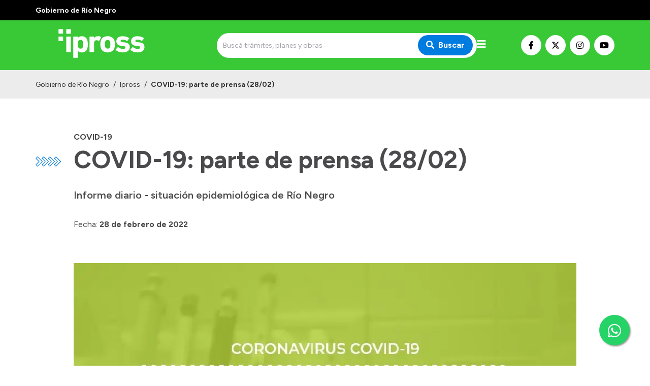

--- FILE ---
content_type: text/html; charset=utf-8
request_url: https://ipross.rionegro.gov.ar/articulo/40866/covid-19-parte-de-prensa-2802
body_size: 7777
content:
<!DOCTYPE html><html lang="es"><head><meta charSet="UTF-8" class="jsx-527773210"/><meta property="og:locale" content="es" class="jsx-527773210"/><title class="jsx-527773210">COVID-19: parte de prensa (28/02) | Ipross</title><link rel="shortcut icon" href="/favicon.ico" class="jsx-527773210"/><meta property="og:title" content="COVID-19: parte de prensa (28/02) | Ipross" class="jsx-527773210"/><meta name="description" content="Informe diario - situación epidemiológica de Río Negro" class="jsx-527773210"/><meta name="keywords" content="río negro, portal, oficial, servicios, trámites, sitio web" class="jsx-527773210"/><meta property="og:description" content="Informe diario - situación epidemiológica de Río Negro" class="jsx-527773210"/><meta property="og:image" content="https://ipross.rionegro.gov.ar/files/1630191278_e447a8ee32a9f160249f.jpg" class="jsx-527773210"/><meta property="og:type" content="article" class="jsx-527773210"/><meta name="author" content="Gobierno de la Provincia de Río Negro" class="jsx-527773210"/><meta name="viewport" content="width=device-width, initial-scale=1.0" class="jsx-527773210"/><link rel="preconnect" href="https://fonts.gstatic.com" class="jsx-527773210"/><link rel="stylesheet" class="jsx-527773210" data-href="https://fonts.googleapis.com/css2?family=Lato:wght@300;400;700&amp;display=swap" data-optimized-fonts="true"/><link rel="stylesheet" class="jsx-527773210" data-href="https://fonts.googleapis.com/css2?family=Figtree:wght@300;400;500;600;700;900&amp;display=swap" data-optimized-fonts="true"/><link rel="stylesheet" class="jsx-527773210" data-href="https://fonts.googleapis.com/css2?family=Merriweather&amp;display=swap" data-optimized-fonts="true"/><script class="jsx-527773210">(function(w,d,s,l,i){w[l]=w[l]||[];w[l].push({'gtm.start':
							new Date().getTime(),event:'gtm.js'});var f=d.getElementsByTagName(s)[0],
							j=d.createElement(s),dl=l!='dataLayer'?'&l='+l:'';j.async=true;j.src=
							'https://www.googletagmanager.com/gtm.js?id='+i+dl;f.parentNode.insertBefore(j,f);
							})(window,document,'script','dataLayer','GTM-WPCZFPR');</script><meta property="og:url" content="https://ipross.rionegro.gov.ar/articulo/40866/covid-19-parte-de-prensa-2802"/><meta name="next-head-count" content="18"/><meta name="next-font-preconnect"/><link rel="preload" href="/_next/static/css/8dbfc92791262aee.css" as="style"/><link rel="stylesheet" href="/_next/static/css/8dbfc92791262aee.css" data-n-g=""/><noscript data-n-css=""></noscript><script defer="" nomodule="" src="/_next/static/chunks/polyfills-5cd94c89d3acac5f.js"></script><script src="/_next/static/chunks/webpack-94e8b0c360cdb8d9.js" defer=""></script><script src="/_next/static/chunks/framework-0cd408b0efb381e4.js" defer=""></script><script src="/_next/static/chunks/main-2db78e4d92636207.js" defer=""></script><script src="/_next/static/chunks/pages/_app-bced53897a4f3253.js" defer=""></script><script src="/_next/static/chunks/152-939fb4b62d24c1f3.js" defer=""></script><script src="/_next/static/chunks/pages/%5Bhost%5D/articulo/%5Bid%5D/%5Bslug%5D-32e38d9770f3fc56.js" defer=""></script><script src="/_next/static/jC0-kQnVWmeEUeJjE7bYe/_buildManifest.js" defer=""></script><script src="/_next/static/jC0-kQnVWmeEUeJjE7bYe/_ssgManifest.js" defer=""></script><script src="/_next/static/jC0-kQnVWmeEUeJjE7bYe/_middlewareManifest.js" defer=""></script><style id="__jsx-527773210">.preview-container.jsx-527773210{width:100%;height:100%;display:-webkit-box;display:-webkit-flex;display:-moz-box;display:-ms-flexbox;display:flex;-webkit-box-orient:vertical;-webkit-box-direction:normal;-webkit-flex-direction:column;-moz-box-orient:vertical;-moz-box-direction:normal;-ms-flex-direction:column;flex-direction:column}.preview-badge.jsx-527773210{position:fixed;width:100%;height:40px;top:0;left:0;background:#ffc107;z-index:1000;display:-webkit-box;display:-webkit-flex;display:-moz-box;display:-ms-flexbox;display:flex;-webkit-box-align:center;-webkit-align-items:center;-moz-box-align:center;-ms-flex-align:center;align-items:center;-webkit-box-pack:center;-webkit-justify-content:center;-moz-box-pack:center;-ms-flex-pack:center;justify-content:center;padding:0 100px}.preview-badge.jsx-527773210 a.jsx-527773210{background:#fff;-webkit-border-radius:5px;-moz-border-radius:5px;border-radius:5px;padding:1px 10px;font-size:.9rem;-webkit-transition:.3s ease;-moz-transition:.3s ease;-o-transition:.3s ease;transition:.3s ease;-webkit-transition-property:opacity;-moz-transition-timing-function:opacity;-o-transition-timing-function:opacity;transition-property:opacity}.preview-badge.jsx-527773210 a.jsx-527773210:hover{opacity:.8}.preview-badge.jsx-527773210 span.jsx-527773210{font-weight:700;margin-left:20px}.preview-page.jsx-527773210{padding-top:40px;-webkit-box-flex:1;-webkit-flex:1;-moz-box-flex:1;-ms-flex:1;flex:1}</style></head><body><noscript><iframe src="https://www.googletagmanager.com/ns.html?id=GTM-WPCZFPR" height="0" width="0" style="display:none;visibility:hidden"></iframe></noscript><div id="__next"><header class="w-full max-w-full z-50 transition-all duration-300"><div class="w-full py-2 bg-primary-black"><div class="container mx-auto px-4 sm:px-0"><span class="text-white font-bold text-sm">Gobierno de Río Negro</span></div></div><div class="w-full py-2 bg-primary-green"><div class="container mx-auto h-full px-4 sm:px-0"><div class="flex flex-row md:h-full md:items-center w-full md:justify-between gap-2"><a class="flex flex-row h-full items-center" aria-label="Ir al inicio" href="/"><div class="flex-none w-64 sm:w-72"><span style="box-sizing:border-box;display:inline-block;overflow:hidden;width:initial;height:initial;background:none;opacity:1;border:0;margin:0;padding:0;position:relative;max-width:100%"><span style="box-sizing:border-box;display:block;width:initial;height:initial;background:none;opacity:1;border:0;margin:0;padding:0;max-width:100%"><img style="display:block;max-width:100%;width:initial;height:initial;background:none;opacity:1;border:0;margin:0;padding:0" alt="" aria-hidden="true" src="data:image/svg+xml,%3csvg%20xmlns=%27http://www.w3.org/2000/svg%27%20version=%271.1%27%20width=%27260%27%20height=%2775%27/%3e"/></span><img alt="Logo de Ipross" srcSet="https://silvercoder.rionegro.gov.ar/files/1753382669_e6e1c952c4b146756733.svg 1x, https://silvercoder.rionegro.gov.ar/files/1753382669_e6e1c952c4b146756733.svg 2x" src="https://silvercoder.rionegro.gov.ar/files/1753382669_e6e1c952c4b146756733.svg" decoding="async" data-nimg="intrinsic" class="object-contain" style="position:absolute;top:0;left:0;bottom:0;right:0;box-sizing:border-box;padding:0;border:none;margin:auto;display:block;width:0;height:0;min-width:100%;max-width:100%;min-height:100%;max-height:100%"/></span></div></a><div class="flex flex-1 items-center justify-end md:justify-center gap-3"><div class="hidden md:block w-full max-w-lg"><form class="flex w-full"><div class="relative w-full"><input type="search" class="text-sm rounded-sm border-0 h-full py-4 pl-3 pr-6 w-full focus:outline-none focus:ring-none focus:border-transparent rounded-3xl bg-main-bg" placeholder="Buscá trámites, planes y obras" value=""/><button type="submit" class="absolute top-1/2 transform -translate-y-1/2 right-0 mr-2 px-4 py-2 text-white font-bold bg-primary-blue focus:outline-none focus:ring-0 focus:border-transparent rounded-3xl" aria-label="Buscar"><i class="fas fa-search mr-2"></i>Buscar</button></div></form></div><div id="menu" class="menu-button mt-0 cursor-pointer"><i class="fas fa-bars text-white text-xl"></i></div></div><div class="mt-4 md:mt-0 flex flex-row gap-1 items-center hidden lg:flex"><a class="bg-white hover:opacity-70 text-black border border-white hover:border-opacity-70 w-10 h-10 justify-center text-base inline-flex items-center rounded-full focus:outline-none transition duration-500 ease-in-out mr-2" target="_blank" rel="noopener" href="https://www.facebook.com/Iprossrionegro" aria-label="Nuestro Facebook"><i class="fab fa-facebook-f"></i></a><a class="bg-white hover:opacity-70 text-black border border-white hover:border-opacity-70 w-10 h-10 justify-center text-base inline-flex items-center rounded-full focus:outline-none transition duration-500 ease-in-out mr-2" target="_blank" rel="noopener" href="https://x.com/Iprossrionegro" aria-label="Nuestro Twitter"><img src="/images/x-twitter-brands.svg" class="w-4 h-4  order-first"/></a><a class="bg-white hover:opacity-70 text-black border border-white hover:border-opacity-70 w-10 h-10 justify-center text-base inline-flex items-center rounded-full focus:outline-none transition duration-500 ease-in-out mr-2" target="_blank" rel="noopener" href="https://www.instagram.com/iprossrn/" aria-label="Nuestro Instagram"><i class="fab fa-instagram"></i></a><a class="bg-white hover:opacity-70 text-black border border-white hover:border-opacity-70 w-10 h-10 justify-center text-base inline-flex items-center rounded-full focus:outline-none transition duration-500 ease-in-out" target="_blank" rel="noopener" href="https://www.youtube.com/channel/UCvC-gYeBJU0NEk0nD-P6MrA" aria-label="Nuestro Youtube"><i class="fab fa-youtube"></i></a></div></div></div></div><div class="w-full transition-all duration-300 bg-primary-blue"><nav class="nav hidden container mx-auto h-full px-4 py-4 sm:px-0 z-50"><div class="flex flex-row h-full"><ul class="flex h-full flex-1 -ml-3"><li class="text-black font-bold"><a class="px-3 h-full flex items-center cursor-pointer whitespace-nowrap" href="/">Inicio</a></li><li><a href="#" class="px-3 text-white font-bold h-full flex items-center cursor-pointer">Institucional<i class="fa fa-chevron-down ml-4 text-sm transition-all duration-150"></i></a><ul class="bg-white z-20 absolute transition-all duration-150 min-w-32 shadow-lg rounded-xl"><li class=""><a class="py-2 px-4 h-full flex items-center" href="/ipross-mision">¿Qué es IPROSS?</a></li><li class=""><a class="py-2 px-4 h-full flex items-center" href="/ipross-autoridades">Autoridades</a></li><li class=""><a class="py-2 px-4 h-full flex items-center" href="/ipross-delegaciones">Delegaciones</a></li><li class=""><a href="/info/56/ipross-consultorios-propios" target="_self" rel="" class="py-2 px-4 h-full flex items-center">Consultorios Propios</a></li><li class=""><a href="/info/148/presentacioncv" target="_self" rel="" class="py-2 px-4 h-full flex items-center">Presentación CV</a></li></ul></li></ul><ul class="flex h-full mr-4"><li><a href="#" class="px-3 text-white font-bold h-full flex items-center cursor-pointer">Transparencia<i class="fa fa-chevron-down ml-4 text-sm transition-all duration-150"></i></a><ul class="bg-white z-20 absolute transition-all duration-150 min-w-32 shadow-lg rounded-xl"><li class=""><a href="/info/149/inversion-en-salud" target="_blank" rel="noopener" class="py-2 px-4 h-full flex items-center">Inversión en Salud</a></li><li class=""><a href="https://ipross.rionegro.gov.ar/ipross-licitaciones" target="_blank" rel="noopener" class="py-2 px-4 h-full flex items-center">Licitaciones</a></li><li class=""><a href="https://intranet.rionegro.gov.ar/tramites/Welcome.do;jsessionid=A86EFB6FCAD3465D2FEB34624F512C46 " target="_blank" rel="noopener" class="py-2 px-4 h-full flex items-center">Consulta de expedientes</a></li></ul></li></ul></div></nav><nav class="navPhone container mx-auto h-full px-4 md:py-0 py-4 sm:px-0"><div class="flex items-center justify-between md:hidden"><form class="flex w-full"><div class="relative w-full"><input type="search" class="text-sm rounded-sm border-0 h-full py-4 pl-3 pr-6 w-full focus:outline-none focus:ring-none focus:border-transparent rounded-3xl bg-main-bg" placeholder="Buscá trámites, planes y obras" value=""/><button type="submit" class="absolute top-1/2 transform -translate-y-1/2 right-0 mr-2 px-4 py-2 text-white font-bold bg-primary-blue focus:outline-none focus:ring-0 focus:border-transparent rounded-3xl" aria-label="Buscar"><i class="fas fa-search mr-2"></i>Buscar</button></div></form></div><div class="menuPhone overflow-hidden transition-height duration-500 ease-in-out h-0"><div class="md:hidden py-4"><ul><li class="text-black font-bold"><a class="py-1 px-2 pl-2 text-md block transition duration-500 ease-in-out cursor-pointer" href="/">Inicio</a></li><li><h5 class="py-2 px-2 font-bold text-white border-b border-solid border-white mt-4 mb-2 border-opacity-60">Institucional</h5><ul class=""><li class="text-black null"><a class="py-1 px-2 font-bold text-md block transition duration-500 ease-in-out" href="/ipross-mision">¿Qué es IPROSS?</a></li><li class="text-black null"><a class="py-1 px-2 font-bold text-md block transition duration-500 ease-in-out" href="/ipross-autoridades">Autoridades</a></li><li class="text-black null"><a class="py-1 px-2 font-bold text-md block transition duration-500 ease-in-out" href="/ipross-delegaciones">Delegaciones</a></li><li class="text-black null"><a href="/info/56/ipross-consultorios-propios" target="_self" rel="" class="py-1 px-2 font-bold text-md block transition duration-500 ease-in-out">Consultorios Propios</a></li><li class="text-black null"><a href="/info/148/presentacioncv" target="_self" rel="" class="py-1 px-2 font-bold text-md block transition duration-500 ease-in-out">Presentación CV</a></li></ul></li></ul><ul class="pt-8"><li><h5 class="py-2 px-2 font-bold text-white border-b border-solid border-white mt-4 mb-2 border-opacity-60">Transparencia</h5><ul class=""><li class="text-black null"><a href="/info/149/inversion-en-salud" target="_blank" rel="noopener" class="py-1 px-2 font-bold text-md block transition duration-500 ease-in-out">Inversión en Salud</a></li><li class="text-black null"><a href="https://ipross.rionegro.gov.ar/ipross-licitaciones" target="_blank" rel="noopener" class="py-1 px-2 font-bold text-md block transition duration-500 ease-in-out">Licitaciones</a></li><li class="text-black null"><a href="https://intranet.rionegro.gov.ar/tramites/Welcome.do;jsessionid=A86EFB6FCAD3465D2FEB34624F512C46 " target="_blank" rel="noopener" class="py-1 px-2 font-bold text-md block transition duration-500 ease-in-out">Consulta de expedientes</a></li></ul></li></ul></div></div></nav></div></header><div class="container mx-auto relative "><div class="container-lg mx-auto"><div class="absolute hidden md:block top-0 md:mt-10 sm:top-0 md:top-0 lg:top-0 md:left-0 2xl:left-8 px-4 sm:px-0"><img src="/images/flechas.svg" alt="" class="h-4 lg:h-5 mt-2.5"/></div><div class="container mx-auto mt-8 sm:mt-8 md:mt-12 lg:mt-12 xl:mt-16 px-4 sm:px-0"><h6 class="text-1xl font-primary text-gray-dark font-bold uppercase mb-2">COVID-19</h6><h1 class="text-3xl sm:text-4xl md:text-5xl font-primary text-gray-dark font-bold">COVID-19: parte de prensa (28/02)</h1><h4 class="text-lg md:text-xl font-primary text-gray-dark font-semibold mt-8">Informe diario - situación epidemiológica de Río Negro</h4><h6 class="text-1xl font-primary text-gray-dark font-normal mt-8"><span class="font-primary">Fecha:</span> <strong>28 de febrero de 2022</strong></h6></div><div class="pt-8 md:pt-12 lg:pt-16"><span style="box-sizing:border-box;display:block;overflow:hidden;width:initial;height:initial;background:none;opacity:1;border:0;margin:0;padding:0;position:relative"><span style="box-sizing:border-box;display:block;width:initial;height:initial;background:none;opacity:1;border:0;margin:0;padding:0;padding-top:56.16883116883117%"></span><img alt="" src="[data-uri]" decoding="async" data-nimg="responsive" class="object-cover" style="position:absolute;top:0;left:0;bottom:0;right:0;box-sizing:border-box;padding:0;border:none;margin:auto;display:block;width:0;height:0;min-width:100%;max-width:100%;min-height:100%;max-height:100%;filter:blur(20px);background-size:cover;background-image:url(&quot;[data-uri]&quot;);background-position:0% 0%"/><noscript><img alt="" sizes="100vw" srcSet="/_next/image?url=https%3A%2F%2Fsilvercoder.rionegro.gov.ar%2Ffiles%2F1630191278_e447a8ee32a9f160249f.jpg&amp;w=640&amp;q=75 640w, /_next/image?url=https%3A%2F%2Fsilvercoder.rionegro.gov.ar%2Ffiles%2F1630191278_e447a8ee32a9f160249f.jpg&amp;w=750&amp;q=75 750w, /_next/image?url=https%3A%2F%2Fsilvercoder.rionegro.gov.ar%2Ffiles%2F1630191278_e447a8ee32a9f160249f.jpg&amp;w=828&amp;q=75 828w, /_next/image?url=https%3A%2F%2Fsilvercoder.rionegro.gov.ar%2Ffiles%2F1630191278_e447a8ee32a9f160249f.jpg&amp;w=1080&amp;q=75 1080w, /_next/image?url=https%3A%2F%2Fsilvercoder.rionegro.gov.ar%2Ffiles%2F1630191278_e447a8ee32a9f160249f.jpg&amp;w=1200&amp;q=75 1200w, /_next/image?url=https%3A%2F%2Fsilvercoder.rionegro.gov.ar%2Ffiles%2F1630191278_e447a8ee32a9f160249f.jpg&amp;w=1920&amp;q=75 1920w, /_next/image?url=https%3A%2F%2Fsilvercoder.rionegro.gov.ar%2Ffiles%2F1630191278_e447a8ee32a9f160249f.jpg&amp;w=2048&amp;q=75 2048w, /_next/image?url=https%3A%2F%2Fsilvercoder.rionegro.gov.ar%2Ffiles%2F1630191278_e447a8ee32a9f160249f.jpg&amp;w=3840&amp;q=75 3840w" src="/_next/image?url=https%3A%2F%2Fsilvercoder.rionegro.gov.ar%2Ffiles%2F1630191278_e447a8ee32a9f160249f.jpg&amp;w=3840&amp;q=75" decoding="async" data-nimg="responsive" style="position:absolute;top:0;left:0;bottom:0;right:0;box-sizing:border-box;padding:0;border:none;margin:auto;display:block;width:0;height:0;min-width:100%;max-width:100%;min-height:100%;max-height:100%" class="object-cover" loading="lazy"/></noscript></span><div class="text-sm mt-2 sm:flex px-4 sm:px-0 sm:space-x-4"><span class="flex-grow block text-gray-dark leading-6">Parte de prensa</span><span class="text-xs ml-auto block text-gray-dark text-opacity-60 leading-6">Crédito: <!-- -->Gobierno de Río Negro</span></div></div><div class="container mx-auto mt-8 sm:mt-8 md:mt-12 lg:mt-12 xl:mt-16 px-4 sm:px-0"><div class="tinymce"><h4><sup>104 pacientes curados</sup></h4>
<p><sup>60 de General Roca, 1 de Allen, 1 de Cervantes, 16 de Cipolletti, 1 de Fern&aacute;ndez Oro, 1 de Cinco Saltos, 1 de Campo Grande, 1 de Chocle Choel, 2 de Chimpay, 1 de Luis Beltr&aacute;n, 2 de R&iacute;o Colorado, 1 de Guardia Mitre, 13 San Carlos de Bariloche, 1 de El Bols&oacute;n, y 2 de Comallo.&nbsp;</sup></p>
<h4><sup>16 pacientes confirmados&nbsp;</sup></h4>
<p><sup>1 de Catriel, 1 de Sierra Grande, 7 de San Carlos de Bariloche, 6 de Comallo, y 1 de Los Menucos.&nbsp;&nbsp;</sup></p>
<h4><sup>0 paciente fallecido</sup></h4>
<h4><sup>Totales&nbsp;&nbsp;</sup></h4>
<p><sup>1.151 activos.&nbsp;&nbsp;</sup></p>
<p><sup>136.435 curados</sup></p>
<p><sup>2.690 fallecidos</sup></p>
<h4><sup>Se adjunta parte completo:</sup></h4></div></div></div></div><div class="container-lg mx-auto mt-8 md:mt-12 lg:mt-16 px-4 sm:px-0"><div class="mb-12 md:mb-16 lg:mb-20"><button class="bg-primary-green hover:opacity-70 text-white border border-primary-green hover:border-opacity-70 py-2 px-6 sm:px-8 md:px-10 text-base inline-flex items-center rounded-3xl focus:outline-none transition duration-500 ease-in-out" aria-label="Descargar adjunto"><i class="fas fa-file-download mr-3"></i><span class="w-full text-center font-bold">Descargar adjunto</span></button></div><h4 class="text-lg md:text-xl font-primary text-primary-green font-normal uppercase">Temas relacionados</h4><div class="grid sm:grid-cols-1 md:grid-cols-2 md:mt-6"><div class="lg:max-w-md"><a href="/busqueda/articulo?t=49" class="inline-flex justify-center items-center m-1 py-1 px-2 rounded-full border border-gray-default bg-gray-low text-gray-dark hover:bg-primary-green hover:text-white hover:border-primary-green cursor-pointer transition-colors"><div class="mx-1 text-xs font-normal leading-none select-none">COVID-19</div></a></div></div></div><a href="https://api.whatsapp.com/send?phone=5492920475511" class="whatsappbtn_float__3iZuO" target="_blank"><i class="fab fa-whatsapp whatsappbtn_myFloat__N3KxK"></i></a><footer><div class="py-14 bg-primary-blue mt-16 md:mt-24 text-sm"><div class="container mx-auto px-4 sm:px-0"><div class="grid gap-8 grid-cols-1 sm:grid-cols-2 lg:grid-cols-4"><div class="footer_footerContent___P9GA"><p><strong>IPROSS</strong></p>
<p>Atenci&oacute;n Telef&oacute;nica <a href="tel:0800-333-4776">0800-333-4776</a></p>
<p>Whatsapp <a href="https://api.whatsapp.com/send?phone=5492920475511" target="_blank" rel="noopener">+54 9 2920 475511</a></p>
<p></p>
<p></p>
<p><img src="https://silvercoder.rionegro.gov.ar/files/1644414883_0e48a4d776da59e5ec19.jpg" alt="" width="139" height="139" /></p></div><div><h6 class="text-1xl font-primary text-white font-bold mb-4">Institucional</h6><ul class="flex flex-col list-none"><li class="text-black null mb-4"><a class="text-white" href="/ipross-mision">¿Qué es IPROSS?</a></li><li class="text-black null mb-4"><a class="text-white" href="/ipross-autoridades">Autoridades</a></li><li class="text-black null mb-4"><a class="text-white" href="/ipross-delegaciones">Delegaciones</a></li><li class="text-black null mb-4"><a href="/info/56/ipross-consultorios-propios" target="_self" rel="" class="text-white">Consultorios Propios</a></li><li class="text-black null mb-4"><a href="/info/148/presentacioncv" target="_self" rel="" class="text-white">Presentación CV</a></li></ul></div><div><h6 class="text-1xl font-primary text-white font-bold mb-4">PRESTADORES</h6><ul class="flex flex-col list-none"><li class="text-black null mb-4"><a class="text-white" href="/ipross-licitaciones">Licitaciones</a></li><li class="text-black null mb-4"><a href="https://intranet.rionegro.gov.ar/tramites/Welcome.do;jsessionid=A86EFB6FCAD3465D2FEB34624F512C46 " target="_blank" rel="noopener" class="text-white">Consulta de expedientes</a></li></ul></div><div><h6 class="text-1xl font-primary text-white font-bold mb-4">GESTIÓN INTERNA</h6><ul class="flex flex-col list-none"><li class="text-black null mb-4"><a href="https://webmail.rionegro.gov.ar/" target="_blank" rel="noopener" class="text-white">Webmail</a></li><li class="text-black null mb-4"><a href="https://milegajo.rionegro.gov.ar" target="_blank" rel="noopener" class="text-white">Mi Legajo</a></li><li class="text-black null mb-4"><a href="https://app.vemsalud.com/login" target="_blank" rel="noopener" class="text-white">Vem</a></li><li class="text-black null mb-4"><a href="http://intranet.ipross.rionegro.gov.ar/users-login" target="_blank" rel="noopener" class="text-white">Intranet</a></li></ul></div></div></div></div><div class="bg-primary-green py-4"><div class="container mx-auto grid gap-4 lg:flex lg:items-center px-4 sm:px-0"><a class="flex flex-col sm:flex-row sm:items-center md:col-span-2 lg:col-span-1" href="/"><div><span style="box-sizing:border-box;display:inline-block;overflow:hidden;width:initial;height:initial;background:none;opacity:1;border:0;margin:0;padding:0;position:relative;max-width:100%"><span style="box-sizing:border-box;display:block;width:initial;height:initial;background:none;opacity:1;border:0;margin:0;padding:0;max-width:100%"><img style="display:block;max-width:100%;width:initial;height:initial;background:none;opacity:1;border:0;margin:0;padding:0" alt="" aria-hidden="true" src="data:image/svg+xml,%3csvg%20xmlns=%27http://www.w3.org/2000/svg%27%20version=%271.1%27%20width=%2788%27%20height=%2770%27/%3e"/></span><img alt="Logo de Ipross" srcSet="https://silvercoder.rionegro.gov.ar/files/1749645156_778b6aaabe097b775378.svg 1x, https://silvercoder.rionegro.gov.ar/files/1749645156_778b6aaabe097b775378.svg 2x" src="https://silvercoder.rionegro.gov.ar/files/1749645156_778b6aaabe097b775378.svg" decoding="async" data-nimg="intrinsic" style="position:absolute;top:0;left:0;bottom:0;right:0;box-sizing:border-box;padding:0;border:none;margin:auto;display:block;width:0;height:0;min-width:100%;max-width:100%;min-height:100%;max-height:100%"/></span></div><h4 class="text-base md:text-md font-primary text-white font-bold mb-6 sm:mb-1 sm:ml-4 max-w-lg">Ipross</h4></a><div class="mt-4 md:mt-0 flex flex-row gap-1 items-center flex lg:items-end lg:ml-auto"><a class="bg-white hover:opacity-70 text-black border border-white hover:border-opacity-70 w-10 h-10 justify-center text-base inline-flex items-center rounded-full focus:outline-none transition duration-500 ease-in-out mr-2" target="_blank" rel="noopener" href="https://www.facebook.com/Iprossrionegro" aria-label="Nuestro Facebook"><i class="fab fa-facebook-f"></i></a><a class="bg-white hover:opacity-70 text-black border border-white hover:border-opacity-70 w-10 h-10 justify-center text-base inline-flex items-center rounded-full focus:outline-none transition duration-500 ease-in-out mr-2" target="_blank" rel="noopener" href="https://x.com/Iprossrionegro" aria-label="Nuestro Twitter"><img src="/images/x-twitter-brands.svg" class="w-4 h-4  order-first"/></a><a class="bg-white hover:opacity-70 text-black border border-white hover:border-opacity-70 w-10 h-10 justify-center text-base inline-flex items-center rounded-full focus:outline-none transition duration-500 ease-in-out mr-2" target="_blank" rel="noopener" href="https://www.instagram.com/iprossrn/" aria-label="Nuestro Instagram"><i class="fab fa-instagram"></i></a><a class="bg-white hover:opacity-70 text-black border border-white hover:border-opacity-70 w-10 h-10 justify-center text-base inline-flex items-center rounded-full focus:outline-none transition duration-500 ease-in-out" target="_blank" rel="noopener" href="https://www.youtube.com/channel/UCvC-gYeBJU0NEk0nD-P6MrA" aria-label="Nuestro Youtube"><i class="fab fa-youtube"></i></a></div></div></div><div class="bg-black"><div class="container mx-auto px-4 sm:px-0 items-center"><div class="py-4 md:flex md:flex-row"><a href="https://innova.rionegro.gov.ar/" target="_blank" rel="noopener" class="mr-1 hover:underline text-white hover:ease-in-out">Desarrollado por el Ministerio de Modernización.</a><a href="https://rionegro.gov.ar/terminos-y-condiciones" target="_blank" rel="noopener" class="hover:underline text-white hover:ease-in-out">Términos y condiciones</a><div class="text-white mt-4 md:mt-0 md:ml-auto text-sm">2026<!-- --> © Gobierno de Río Negro</div></div></div></div></footer><div class="jsx-527773210"><script type="text/javascript">
                  // Site
                  <!-- Google tag (gtag.js) -->
<script async src="https://www.googletagmanager.com/gtag/js?id=G-TMREQ4YMFD"></script>
<script>
  window.dataLayer = window.dataLayer || [];
  function gtag(){dataLayer.push(arguments);}
  gtag('js', new Date());

  gtag('config', 'G-TMREQ4YMFD');
</script>
                  // Page
                  // no data
                </script></div></div><script id="__NEXT_DATA__" type="application/json">{"props":{"pageProps":{"id":"40866","title":"COVID-19: parte de prensa (28/02)","slug":"covid-19-parte-de-prensa-2802","introduction":"Informe diario - situación epidemiológica de Río Negro","content":"\u003ch4\u003e\u003csup\u003e104 pacientes curados\u003c/sup\u003e\u003c/h4\u003e\r\n\u003cp\u003e\u003csup\u003e60 de General Roca, 1 de Allen, 1 de Cervantes, 16 de Cipolletti, 1 de Fern\u0026aacute;ndez Oro, 1 de Cinco Saltos, 1 de Campo Grande, 1 de Chocle Choel, 2 de Chimpay, 1 de Luis Beltr\u0026aacute;n, 2 de R\u0026iacute;o Colorado, 1 de Guardia Mitre, 13 San Carlos de Bariloche, 1 de El Bols\u0026oacute;n, y 2 de Comallo.\u0026nbsp;\u003c/sup\u003e\u003c/p\u003e\r\n\u003ch4\u003e\u003csup\u003e16 pacientes confirmados\u0026nbsp;\u003c/sup\u003e\u003c/h4\u003e\r\n\u003cp\u003e\u003csup\u003e1 de Catriel, 1 de Sierra Grande, 7 de San Carlos de Bariloche, 6 de Comallo, y 1 de Los Menucos.\u0026nbsp;\u0026nbsp;\u003c/sup\u003e\u003c/p\u003e\r\n\u003ch4\u003e\u003csup\u003e0 paciente fallecido\u003c/sup\u003e\u003c/h4\u003e\r\n\u003ch4\u003e\u003csup\u003eTotales\u0026nbsp;\u0026nbsp;\u003c/sup\u003e\u003c/h4\u003e\r\n\u003cp\u003e\u003csup\u003e1.151 activos.\u0026nbsp;\u0026nbsp;\u003c/sup\u003e\u003c/p\u003e\r\n\u003cp\u003e\u003csup\u003e136.435 curados\u003c/sup\u003e\u003c/p\u003e\r\n\u003cp\u003e\u003csup\u003e2.690 fallecidos\u003c/sup\u003e\u003c/p\u003e\r\n\u003ch4\u003e\u003csup\u003eSe adjunta parte completo:\u003c/sup\u003e\u003c/h4\u003e","image":"files/1630191278_e447a8ee32a9f160249f.jpg","file":"files/1646086780_3731b802751d323fac36.pdf","imageEpigraph":"Parte de prensa","imageCredit":"Gobierno de Río Negro","thumbnail":"files/thumb_1630191278_e447a8ee32a9f160249f.jpg","publishedAt":"2022-02-28 19:15:00","createdAt":"2022-02-28 19:17:36.000000","updatedAt":"2022-02-28 19:19:40.000000","tags":"COVID-19","tagsArr":[{"id":"49","name":"COVID-19"}],"fullSlug":"articulo/40866/covid-19-parte-de-prensa-2802","site":{"id":55,"name":"Ipross","url":"ipross.rionegro.gov.ar","menus":{"headerLeft":[{"id":0,"position":0,"name":"Inicio","items":[{"name":"Inicio","isInternal":true,"belongsToSite":true,"target":"_self","icon":null,"description":null,"siteUrl":"ipross.rionegro.gov.ar","slug":"","url":"/","isMainSite":false,"isHardcoded":true}]},{"id":"201","position":"1","name":"Institucional","items":[{"name":"¿Qué es IPROSS?","isInternal":true,"isTag":false,"isFile":false,"belongsToSite":true,"target":"_self","icon":"icono-arg-institucion","description":"¿Qué es IPROSS?","siteUrl":"ipross.rionegro.gov.ar","slug":"ipross-mision","url":"/ipross-mision","isMainSite":false},{"name":"Autoridades","isInternal":true,"isTag":false,"isFile":false,"belongsToSite":true,"target":"_self","icon":"icono-arg-institucion","description":"Autoridades","siteUrl":"ipross.rionegro.gov.ar","slug":"ipross-autoridades","url":"/ipross-autoridades","isMainSite":false},{"name":"Delegaciones","isInternal":true,"isTag":false,"isFile":false,"belongsToSite":true,"target":"_self","icon":"icono-arg-institucion","description":"Delegaciones","siteUrl":"ipross.rionegro.gov.ar","slug":"ipross-delegaciones","url":"/ipross-delegaciones","isMainSite":false},{"name":"Consultorios Propios","isInternal":true,"isTag":false,"isFile":false,"belongsToSite":false,"target":"_self","icon":"icono-arg-institucion","description":"Consultorios Propios","siteUrl":null,"slug":null,"url":"/info/56/ipross-consultorios-propios","isMainSite":false,"dynamicContentBreadcrumb":"i56"},{"name":"Presentación CV","isInternal":true,"isTag":false,"isFile":false,"belongsToSite":false,"target":"_self","icon":"icono-arg-genero","description":"Hacelo a: rrhh@ipross.rionegro.","siteUrl":null,"slug":null,"url":"/info/148/presentacioncv","isMainSite":false,"dynamicContentBreadcrumb":"i148"}]}],"headerRight":[{"id":"213","position":"2","name":"Transparencia","items":[{"name":"Inversión en Salud","isInternal":true,"isTag":false,"isFile":false,"belongsToSite":false,"target":"_blank","icon":"icono-arg-anticorrupcion","description":"Transparencia","siteUrl":"ipross.rionegro.gov.ar","slug":"inversion-en-salud","url":"/info/149/inversion-en-salud","isMainSite":false,"dynamicContentBreadcrumb":"i149"},{"name":"Licitaciones","isInternal":true,"isTag":false,"isFile":false,"belongsToSite":false,"target":"_blank","icon":"icono-arg-documento","description":"Licitaciones","siteUrl":"ipross.rionegro.gov.ar","slug":"ipross-licitaciones","url":"https://ipross.rionegro.gov.ar/ipross-licitaciones","isMainSite":false},{"name":"Consulta de expedientes","isInternal":false,"isTag":false,"isFile":false,"belongsToSite":false,"target":"_blank","icon":"icono-arg-anticorrupcion","description":"Consulta de expedientes","siteUrl":null,"slug":null,"url":"https://intranet.rionegro.gov.ar/tramites/Welcome.do;jsessionid=A86EFB6FCAD3465D2FEB34624F512C46 ","isMainSite":false}]}],"footer":[{"id":"201","position":"3","name":"Institucional","items":[{"name":"¿Qué es IPROSS?","isInternal":true,"isTag":false,"isFile":false,"belongsToSite":true,"target":"_self","icon":"icono-arg-institucion","description":"¿Qué es IPROSS?","siteUrl":"ipross.rionegro.gov.ar","slug":"ipross-mision","url":"/ipross-mision","isMainSite":false},{"name":"Autoridades","isInternal":true,"isTag":false,"isFile":false,"belongsToSite":true,"target":"_self","icon":"icono-arg-institucion","description":"Autoridades","siteUrl":"ipross.rionegro.gov.ar","slug":"ipross-autoridades","url":"/ipross-autoridades","isMainSite":false},{"name":"Delegaciones","isInternal":true,"isTag":false,"isFile":false,"belongsToSite":true,"target":"_self","icon":"icono-arg-institucion","description":"Delegaciones","siteUrl":"ipross.rionegro.gov.ar","slug":"ipross-delegaciones","url":"/ipross-delegaciones","isMainSite":false},{"name":"Consultorios Propios","isInternal":true,"isTag":false,"isFile":false,"belongsToSite":false,"target":"_self","icon":"icono-arg-institucion","description":"Consultorios Propios","siteUrl":null,"slug":null,"url":"/info/56/ipross-consultorios-propios","isMainSite":false,"dynamicContentBreadcrumb":"i56"},{"name":"Presentación CV","isInternal":true,"isTag":false,"isFile":false,"belongsToSite":false,"target":"_self","icon":"icono-arg-genero","description":"Hacelo a: rrhh@ipross.rionegro.","siteUrl":null,"slug":null,"url":"/info/148/presentacioncv","isMainSite":false,"dynamicContentBreadcrumb":"i148"}]},{"id":"202","position":"3","name":"PRESTADORES","items":[{"name":"Licitaciones","isInternal":true,"isTag":false,"isFile":false,"belongsToSite":true,"target":"_self","icon":"icono-arg-institucion","description":"Licitaciones","siteUrl":"ipross.rionegro.gov.ar","slug":"ipross-licitaciones","url":"/ipross-licitaciones","isMainSite":false},{"name":"Consulta de expedientes","isInternal":false,"isTag":false,"isFile":false,"belongsToSite":false,"target":"_blank","icon":"icono-arg-institucion","description":"Consulta de expedientes","siteUrl":null,"slug":null,"url":"https://intranet.rionegro.gov.ar/tramites/Welcome.do;jsessionid=A86EFB6FCAD3465D2FEB34624F512C46 ","isMainSite":false}]},{"id":"409","position":"3","name":"GESTIÓN INTERNA","items":[{"name":"Webmail","isInternal":false,"isTag":false,"isFile":false,"belongsToSite":false,"target":"_blank","icon":null,"description":"Webmail","siteUrl":null,"slug":null,"url":"https://webmail.rionegro.gov.ar/","isMainSite":false},{"name":"Mi Legajo","isInternal":false,"isTag":false,"isFile":false,"belongsToSite":false,"target":"_blank","icon":null,"description":"Licencia y haberes","siteUrl":null,"slug":null,"url":"https://milegajo.rionegro.gov.ar","isMainSite":false},{"name":"Vem","isInternal":false,"isTag":false,"isFile":false,"belongsToSite":false,"target":"_blank","icon":null,"description":"App VEM Salud IPROSS","siteUrl":null,"slug":null,"url":"https://app.vemsalud.com/login","isMainSite":false},{"name":"Intranet","isInternal":false,"isTag":false,"isFile":false,"belongsToSite":false,"target":"_blank","icon":null,"description":"Intranet IPROSS ","siteUrl":null,"slug":null,"url":"http://intranet.ipross.rionegro.gov.ar/users-login","isMainSite":false}]}]},"logo":"files/1753382669_e6e1c952c4b146756733.svg","logoFooter":"files/1749645156_778b6aaabe097b775378.svg","whatsapp_btn":"1","whatsapp":"5492920475511","youtube":"https://www.youtube.com/channel/UCvC-gYeBJU0NEk0nD-P6MrA","twitter":"https://x.com/Iprossrionegro","facebook":"https://www.facebook.com/Iprossrionegro","linkedin":null,"instagram":"https://www.instagram.com/iprossrn/","extrajs":"\u003c!-- Google tag (gtag.js) --\u003e\r\n\u003cscript async src=\"https://www.googletagmanager.com/gtag/js?id=G-TMREQ4YMFD\"\u003e\u003c/script\u003e\r\n\u003cscript\u003e\r\n  window.dataLayer = window.dataLayer || [];\r\n  function gtag(){dataLayer.push(arguments);}\r\n  gtag('js', new Date());\r\n\r\n  gtag('config', 'G-TMREQ4YMFD');\r\n\u003c/script\u003e","siteTitleOnHeader":false,"footerContent":"\u003cp\u003e\u003cstrong\u003eIPROSS\u003c/strong\u003e\u003c/p\u003e\r\n\u003cp\u003eAtenci\u0026oacute;n Telef\u0026oacute;nica \u003ca href=\"tel:0800-333-4776\"\u003e0800-333-4776\u003c/a\u003e\u003c/p\u003e\r\n\u003cp\u003eWhatsapp \u003ca href=\"https://api.whatsapp.com/send?phone=5492920475511\" target=\"_blank\" rel=\"noopener\"\u003e+54 9 2920 475511\u003c/a\u003e\u003c/p\u003e\r\n\u003cp\u003e\u003c/p\u003e\r\n\u003cp\u003e\u003c/p\u003e\r\n\u003cp\u003e\u003cimg src=\"https://silvercoder.rionegro.gov.ar/files/1644414883_0e48a4d776da59e5ec19.jpg\" alt=\"\" width=\"139\" height=\"139\" /\u003e\u003c/p\u003e"},"mainSite":{"name":"Gobierno de Río Negro","href":"/","isMainSite":true,"siteUrl":"rionegro.gov.ar","ogimage":null},"breadcrumb":[{"name":"Ipross","href":"/","siteUrl":"ipross.rionegro.gov.ar"}],"fakeSlug":"covid-19-parte-de-prensa-2802"},"__N_SSP":true},"page":"/[host]/articulo/[id]/[slug]","query":{"host":"ipross.rionegro.gov.ar","id":"40866","slug":"covid-19-parte-de-prensa-2802"},"buildId":"jC0-kQnVWmeEUeJjE7bYe","isFallback":false,"gssp":true,"customServer":true,"scriptLoader":[]}</script></body></html>

--- FILE ---
content_type: text/css; charset=UTF-8
request_url: https://ipross.rionegro.gov.ar/_next/static/css/6687d2c82788a50d.css
body_size: 759
content:
.accordion_itemBorder__FHNnP{border-width:1px 1px 0}.accordion_itemBorder__FHNnP:last-child{border-bottom-width:1px}.calltoaction_phoneBackground__TG6Uu{position:relative;transform:rotate(270deg);filter:invert(53%) sepia(15%) saturate(9%) hue-rotate(314deg) brightness(83%) contrast(84%);transition:all .2s ease}.calltoaction_hrefNumber__nMZkZ{transition:all .3s ease}.calltoaction_hrefNumber__nMZkZ:hover{transition:all .2s ease;transform:translateY(-3px)}.calltoaction_hrefNumber__nMZkZ:hover .calltoaction_phoneBackground__TG6Uu{transform:rotate(280deg);filter:invert(24%) sepia(8%) saturate(12%) hue-rotate(6deg) brightness(100%) contrast(85%);transition:all .2s ease}.embed_iframeChild__TiRsX *{position:absolute;top:0;left:0;width:100%;height:100%}.embed_wrapper__D32Zj{display:block;position:relative;padding-bottom:56.25%;padding-top:25px;height:0}.radio-button_input__9OcHX{height:0;width:0;flex:none;-moz-appearance:none}.radio-button_input__9OcHX:checked~div:after{display:block}.radio-button_checkmark__JYpl9{position:relative;height:1.25rem;width:1.25rem;border-width:2px;--tw-border-opacity:1;border-color:rgba(57,201,55,var(--tw-border-opacity))}.radio-button_checkmark__JYpl9,.radio-button_checkmark__JYpl9:after{border-radius:9999px;transition-property:background-color,border-color,color,fill,stroke,opacity,box-shadow,transform,filter,-webkit-backdrop-filter;transition-property:background-color,border-color,color,fill,stroke,opacity,box-shadow,transform,filter,backdrop-filter;transition-property:background-color,border-color,color,fill,stroke,opacity,box-shadow,transform,filter,backdrop-filter,-webkit-backdrop-filter;transition-duration:.15s;transition-duration:.5s;transition-timing-function:cubic-bezier(.4,0,.2,1)}.radio-button_checkmark__JYpl9:after{content:"";position:absolute;display:none;top:.125rem;left:.125rem;height:.75rem;width:.75rem;--tw-bg-opacity:1;background-color:rgba(57,201,55,var(--tw-bg-opacity))}.checkbox_input__Enz_9{height:0;width:0;flex:none;-moz-appearance:none}.checkbox_input__Enz_9:checked~div:after{display:block}.checkbox_input__Enz_9:checked~div{--tw-border-opacity:1;border-color:rgba(57,201,55,var(--tw-border-opacity));--tw-bg-opacity:1;background-color:rgba(57,201,55,var(--tw-bg-opacity))}.checkbox_input__Enz_9:checked~div.checkbox_off__XyCPf{--tw-border-opacity:1;border-color:rgba(232,232,232,var(--tw-border-opacity));--tw-bg-opacity:1;background-color:rgba(232,232,232,var(--tw-bg-opacity))}.checkbox_checkmark__tIoSP{position:relative;height:1.25rem;width:1.25rem;border-radius:.125rem;border-width:2px;--tw-border-opacity:1;border-color:rgba(193,199,208,var(--tw-border-opacity));transition-property:background-color,border-color,color,fill,stroke,opacity,box-shadow,transform,filter,-webkit-backdrop-filter;transition-property:background-color,border-color,color,fill,stroke,opacity,box-shadow,transform,filter,backdrop-filter;transition-property:background-color,border-color,color,fill,stroke,opacity,box-shadow,transform,filter,backdrop-filter,-webkit-backdrop-filter;transition-duration:.15s;transition-duration:.5s;transition-timing-function:cubic-bezier(.4,0,.2,1)}.checkbox_checkmark__tIoSP:after{content:"";position:absolute;display:none;width:6px;height:12px;top:1px;left:5px;border-width:0 2px 2px 0;--tw-border-opacity:1;border-color:rgba(255,255,255,var(--tw-border-opacity));transform:rotate(45deg)}.checkbox_checkmark__tIoSP.checkbox_off__XyCPf{--tw-border-opacity:1;border-color:rgba(232,232,232,var(--tw-border-opacity))}